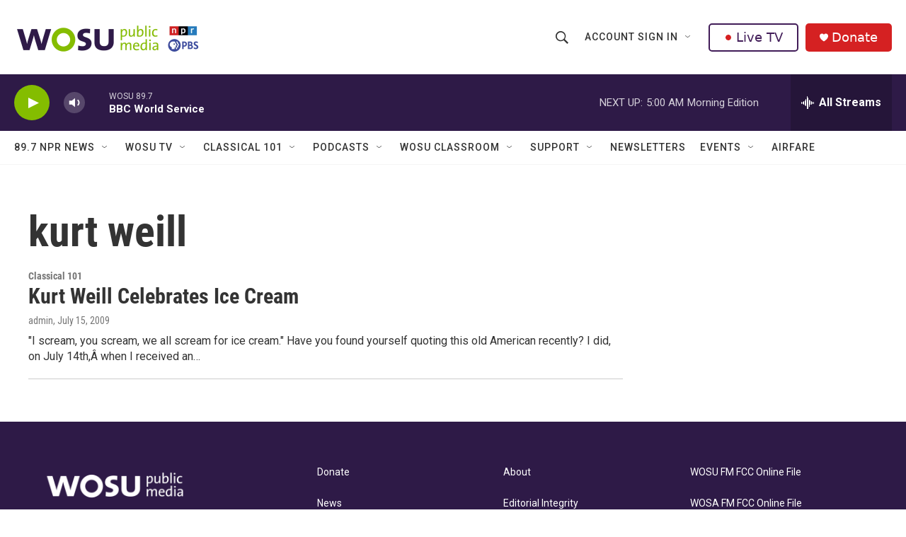

--- FILE ---
content_type: text/html; charset=utf-8
request_url: https://www.google.com/recaptcha/api2/aframe
body_size: 182
content:
<!DOCTYPE HTML><html><head><meta http-equiv="content-type" content="text/html; charset=UTF-8"></head><body><script nonce="RO_2c4gP27RcDJyes89-HQ">/** Anti-fraud and anti-abuse applications only. See google.com/recaptcha */ try{var clients={'sodar':'https://pagead2.googlesyndication.com/pagead/sodar?'};window.addEventListener("message",function(a){try{if(a.source===window.parent){var b=JSON.parse(a.data);var c=clients[b['id']];if(c){var d=document.createElement('img');d.src=c+b['params']+'&rc='+(localStorage.getItem("rc::a")?sessionStorage.getItem("rc::b"):"");window.document.body.appendChild(d);sessionStorage.setItem("rc::e",parseInt(sessionStorage.getItem("rc::e")||0)+1);localStorage.setItem("rc::h",'1768806015687');}}}catch(b){}});window.parent.postMessage("_grecaptcha_ready", "*");}catch(b){}</script></body></html>